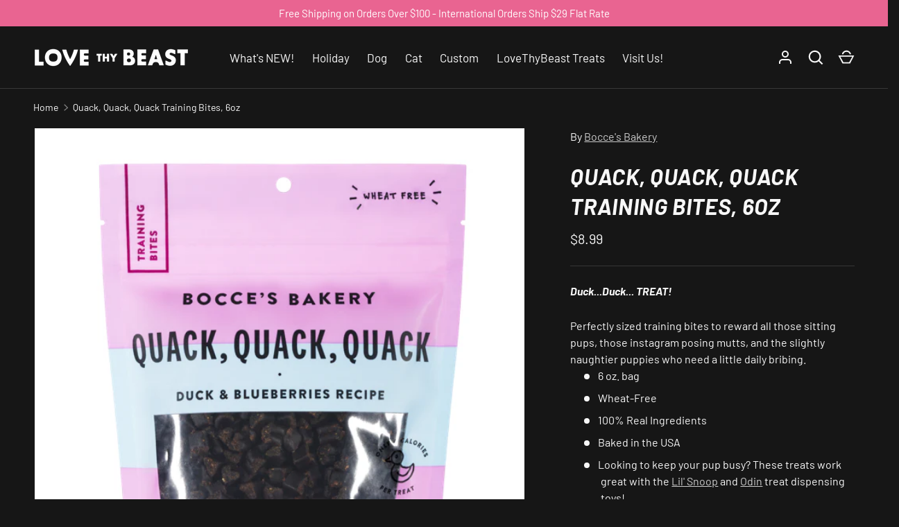

--- FILE ---
content_type: text/css
request_url: https://www.lovethybeast.com/cdn/shop/t/19/assets/animate-on-scroll.css?v=80596782542427399881739221583
body_size: -396
content:
.cc-animate-enabled [data-cc-animate]{opacity:0}@media (prefers-reduced-motion){.cc-animate-enabled [data-cc-animate]{animation:none!important;opacity:1!important}}.no-js .cc-animate-enabled [data-cc-animate]{animation:none!important;opacity:1!important}@keyframes fade-in{0%{opacity:0}to{opacity:1}}.cc-animate-enabled [data-cc-animate=""].cc-animate-in,.cc-animate-enabled .fade-in.cc-animate-in{animation:fade-in calc(var(--aos-animate-duration, 1s) * .8) .3s cubic-bezier(.39,.575,.565,1) both}@keyframes fade-in-up{0%{transform:translateY(20px);opacity:0}to{transform:translateY(0);opacity:1}}.cc-animate-enabled .fade-in-up.cc-animate-in{animation:fade-in-up calc(var(--aos-animate-duration, 1s) * .6) cubic-bezier(.39,.575,.565,1) both}.cc-animate-enabled .zoom-out{transform:scale(1.1);opacity:1}.no-js .cc-animate-enabled .zoom-out{transform:none}@keyframes zoom-out{0%{transform:scale(1.1)}to{transform:scale(1)}}.cc-animate-enabled .zoom-out.cc-animate-in{animation:zoom-out calc(var(--aos-animate-duration, 1s) * 1.2) cubic-bezier(.25,.46,.45,.94) both}@media (max-width: 767.98px){[data-cc-animate]{animation:none!important;transform:none!important;opacity:1!important}}
/*# sourceMappingURL=/cdn/shop/t/19/assets/animate-on-scroll.css.map?v=80596782542427399881739221583 */


--- FILE ---
content_type: text/css
request_url: https://www.lovethybeast.com/cdn/shop/t/19/assets/slideshow.css?v=169273887995423238911739221583
body_size: 841
content:
slide-show{--ctrl-bottom: var(--gutter);--ctrl-space: calc(var(--ctrl-bottom) + 38px)}.slideshow{overflow-x:auto;overflow-y:hidden;scroll-behavior:auto;scroll-snap-type:x mandatory;scrollbar-width:none;touch-action:pan-y}.slideshow::-webkit-scrollbar{display:none}.js .slideshow{pointer-events:none}.slideshow__slide{flex:0 0 100%;padding-bottom:var(--ctrl-space);scroll-snap-align:start;pointer-events:initial}.js .slideshow__slide .text-overlay{margin-bottom:var(--ctrl-bottom);transform:translateY(30px);opacity:0}.slideshow__slide.is-active{z-index:1}.slideshow__slide.is-active .text-overlay{transform:translateY(0);transition:var(--transition-in, transform 1s cubic-bezier(.165, .84, .44, 1), opacity .7s ease-out .3s);opacity:1}.slideshow__slide.is-active.transition-out .text-overlay{transition:opacity .3s;opacity:0}.slideshow-ctrl{z-index:2;bottom:var(--ctrl-bottom);left:50%;transform:translate(-50%)}.slideshow-section .slideshow-ctrl{--text-color: 255 255 255}.slideshow-nav{color:rgb(var(--text-color));pointer-events:initial}.slideshow-section .slideshow-nav{border-radius:19px}.slideshow-nav__btn{padding:7px;transition:background-color .3s,color .3s;color:rgb(var(--text-color))}.slideshow-nav__btn:hover{background-color:rgb(var(--text-color));color:#333}.slideshow-nav__counter{margin:0 10px}.slideshow-nav__counter+.slideshow-nav__autoplay{margin-inline-start:8px}.slideshow-nav__autoplay{margin-inline-start:12px}.slideshow-nav__autoplay:before{content:"";width:1px;height:24px;margin-inline-end:8px;background-color:rgb(var(--text-color))}.autoplay-btn .icon{display:block;width:24px;height:24px;padding:4px}.autoplay-btn.is-paused .pause-icon,.autoplay-btn:not(.is-paused) .play-icon{display:none}.no-js .slideshow__slide{position:relative;padding-bottom:0}.no-js .slideshow__slide.has-motion{transform:none;opacity:1}@media (max-width: 639.98px){.mobile-stacked .slideshow__slide{padding-top:var(--image-height);padding-bottom:0}.mobile-stacked .slideshow .image-banner__image{height:0;padding-top:var(--image-height)}.mobile-stacked .slideshow-ctrl{top:calc(-38px - var(--gutter));bottom:initial;padding-top:var(--image-height)}}@media (min-width: 1280px){slide-show{--ctrl-bottom: 48px}.section:not(.section--full-width) .slideshow-nav{--gutter: 48px}}@keyframes lineTimer{0%{transform:scaleX(0)}to{transform:scaleX(1)}}@keyframes circleTimer{0%{stroke-dashoffset:22}to{stroke-dashoffset:0}}.page-btn{--animation: var(--duration, 0s) forwards linear var(--play-state, paused);margin:5px 2px;color:rgba(var(--text-color)/.4);pointer-events:initial}.page-btn__line{width:32px;height:2px;margin:14px 6px;transition:background-color .3s,height .4s;border-radius:var(--btn-border-radius);background-color:currentColor}[data-autoplay=true] .page-btn__line:after{content:"";position:absolute;top:0;left:0;width:100%;height:100%;transform:scaleX(0);transform-origin:0;background-color:rgb(var(--text-color))}[data-autoplay=true] [aria-current=true]>.page-btn__line{height:3px}[data-autoplay=true] [aria-current=true]>.page-btn__line:after{animation:var(--animation);animation-name:lineTimer}.page-btn:hover>.page-btn__line,[data-autoplay=false] [aria-current=true]>.page-btn__line{background-color:rgb(var(--text-color))}.page-btn__fg-circle{transform:rotate(-90deg);transform-origin:center;stroke-width:7px;stroke-dasharray:22;stroke-dashoffset:22;stroke:rgb(var(--text-color))}[data-autoplay=true] [aria-current=true] .page-btn__fg-circle{animation:var(--animation);animation-name:circleTimer}.page-btn__bg-circle{transition:stroke .2s,fill .2s;stroke-width:2px;stroke:currentColor;fill:transparent}.page-btn:hover .page-btn__bg-circle,[data-autoplay=false] [aria-current=true] .page-btn__bg-circle{stroke:rgb(var(--text-color));fill:rgb(var(--text-color))}[data-transition=slide-fade][data-direction=prev]{--translate-in: -160px;--translate-out: 80px}[data-transition=slide-fade] .slideshow__slide>.has-motion{transform:translate(var(--translate-in, 160px));transition:var(--transition-in, transform .6s cubic-bezier(.215, .61, .355, 1), opacity .6s);opacity:0}[data-transition=slide-fade] .slideshow__slide>.has-motion.transition-out{transform:translate(var(--translate-out, -80px));transition:transform .6s,opacity 1s}[data-transition=slide-fade] .slideshow__slide.is-active>.has-motion{transform:translate(0);opacity:1}[data-transition=zoom-fade] .has-motion{transition:var(--transition-in, transform 1.5s cubic-bezier(.2, 1, .2, 1), opacity 1s);transform:scale(1.25);opacity:0}[data-transition=zoom-fade] .has-motion.transition-out{transition-delay:1.5s}[data-transition=zoom-fade] .is-active>.has-motion{transform:scale(1);opacity:1}[data-transition=slide][data-direction=prev]{--translate-in: -100%}[data-transition=slide] .has-motion{transform:translate(var(--translate-in, 100%))}[data-transition=slide] .has-motion.transition-out{transition-delay:.5s}[data-transition=slide] .is-active>.has-motion{transform:translate(0);transition:var(--transition-in, transform .5s cubic-bezier(.77, 0, .175, 1))}[data-transition=fade] .has-motion{transition:var(--transition-in, opacity 1s);opacity:0}[data-transition=fade] .is-active>.has-motion{opacity:1}slide-show{--ctrl-bottom: 16px}.slideshow:not(.slideshow--split) .slideshow__slide[tabindex="-1"]{pointer-events:none}.js .slideshow__text-container{padding-bottom:var(--ctrl-space)}.slideshow-nav__btn{transition:background-color .3s,color .3s,opacity .3s}.slideshow-nav__autoplay:before{opacity:.25}.slideshow-nav__autoplay:not(:hover) .slideshow-nav__btn{opacity:.25}.slideshow__slide.auto-height{padding-bottom:0}@media (min-width: 768px){.slideshow--split{scroll-behavior:smooth}.slideshow--split .slideshow__slide{position:relative;flex:0 0 50%}.slideshow--split .slideshow__slide.is-active.transition-out .text-overlay{opacity:1}.slideshow--split .text-overlay{max-width:80%}.js .slideshow--split .has-motion{transform:none}.js .slideshow--split .text-overlay{transform:none;opacity:1}}@media (max-width: 639.98px){.mobile-stacked .slideshow__text-container{padding-bottom:0}}
/*# sourceMappingURL=/cdn/shop/t/19/assets/slideshow.css.map?v=169273887995423238911739221583 */
